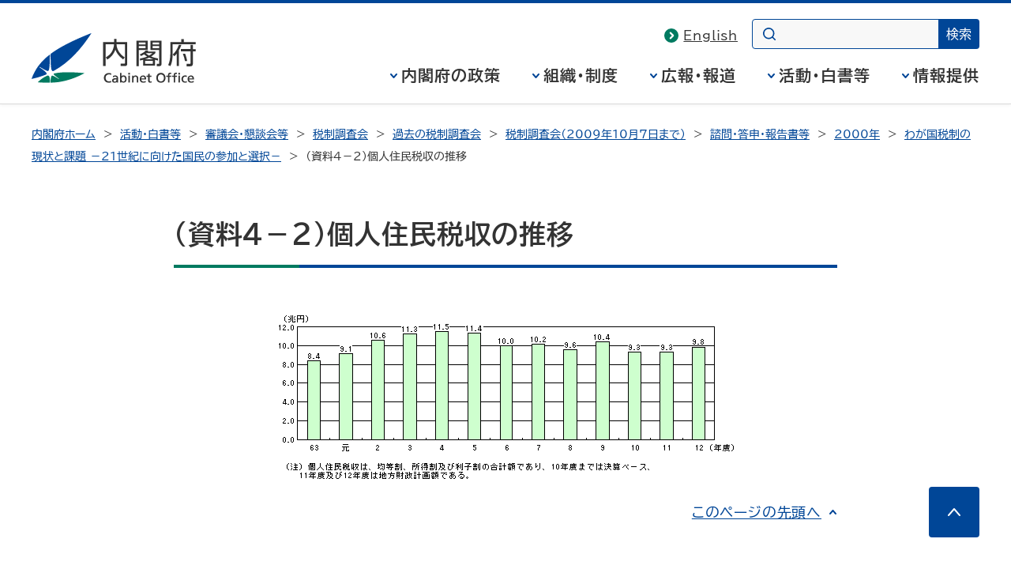

--- FILE ---
content_type: text/html
request_url: https://www.cao.go.jp/zei-cho/history/1996-2009/etc/2000/p076b.html
body_size: 2079
content:
<!DOCTYPE html>
<html lang="ja">
<head>
<meta charset="UTF-8">
<meta name="Description" content="内閣府の税制調査会ページ。過去の会議資料等を掲載。">
<meta name="Keywords" content="内閣府,ないかくふ,naikakufu,cao,cabinet office,政府">

<meta name="theme-color" content="#004697">
<meta property="og:site_name" content="内閣府ホームページ">
<meta property="og:title" content="">
<meta property="og:image" content="https://www.cao.go.jp/common4/img/ogp_image001.jpg">
<meta property="og:description" content="">
<meta property="og:type" content="article">
<meta property="og:url" content="">
<title>（資料4－2）個人住民税収の推移 : 税制調査会（2009年10月7日まで） - 内閣府</title>
<meta name="viewport" content="width=device-width,initial-scale=1.0">
<meta name="format-detection" content="telephone=no">
<link rel="stylesheet" href="https://www.cao.go.jp/common4/css/import.css">
<link rel="stylesheet" href="https://www.cao.go.jp/common4/css/print.css" media="print">
<script src="https://www.cao.go.jp/common4/js/jquery.min.js"></script>
<script src="https://www.cao.go.jp/common4/js/function.js"></script>
</head>
<body>
<div id="container" class="standard">
<div id="containerInner">
<div id="containerInner2">

<header id="headerArea" role="banner">
<!-- ================================== headerArea Start ================================== -->
  <div id="headerBlock">
    <div id="headerBlockInner">
      <div id="headerBox">
        <div id="spCiBlock">
          <a href="https://www.cao.go.jp/">
            <img src="https://www.cao.go.jp/common4/img/logo_pc.svg" alt="内閣府 Cabinet Office, Government of Japan" role="img" class="pcDisp">
            <img src="https://www.cao.go.jp/common4/img/logo_sp.svg" alt="内閣府" role="img" class="spDisp">
          </a>
        </div>
      </div>
    <!-- headerBlockInner End --></div>
  <!-- headerBlock End --></div>

  <nav id="topicPathBlock" role="navigation" aria-label="現在位置"><!-- topicPathBlock Start-->
    <ul>
      <li><a href="https://www.cao.go.jp/index.html">内閣府ホーム</a></li>
      <li><a href="https://www.cao.go.jp/action/action.html">活動・白書等</a></li>
      <li><a href="https://www.cao.go.jp/council.html">審議会・懇談会等</a></li>
      <li><a href="../../../../index.html">税制調査会</a></li>
      <li><a href="../../../index.html">過去の税制調査会</a></li>
      <li><a href="../../index.html">税制調査会（2009年10月7日まで）</a></li>
      <li><a href="../index.html">諮問・答申・報告書等</a></li>
      <li><a href="index.html">2000年</a></li>
      <li><a href="zeicho.html">わが国税制の現状と課題 －21世紀に向けた国民の参加と選択－</a></li>
      <li><span aria-current="page">（資料4－2）個人住民税収の推移</span></li>
    </ul>
  <!-- topicPathBlock End --></nav>
<!-- ================================== headerArea End ================================== -->
</header>
<div id="contentsArea" class="contents">
<!-- ================================== contentsArea Start ================================== -->
<main id="contents" role="main">
<h1 id="h01">（資料4－2）個人住民税収の推移</h1>

<div id="mainContentsBlock"><!-- mainContentsBlock Start -->
<div id="mainContents"><!-- mainContentsBlock Start -->
<!-- ================================== コンテンツ ここから ================================== -->


<div class="txtCenter"><img src="img/p076b.gif" alt="（資料4－2）個人住民税収の推移"></div>



<!-- ================================== コンテンツ ここまで ================================== -->

<div class="pageTop"><a href="#container">このページの先頭へ</a></div>
</div>
</div>
</main>

</div>
<footer id="footerArea" role="contentinfo">
<!-- ================================== footerArea Start ================================== -->
<div id="footerNavBlock"><!-- footerNavBlock Start -->
<ul id="list_footerNav" class="bullet02">
<li><span><a href="https://www.cao.go.jp/notice/webaccessibility.html">ウェブアクセシビリティ</a></span></li>
<li><span><a href="https://www.cao.go.jp/sitemap.html">サイトマップ</a></span></li>
</ul>
<!-- footerNavBlock End --></div>
<div id="copyrightBlock"><!-- copyrightBlock Start -->
<div>
<address><img src="https://www.cao.go.jp/common4/img/logo_footer.svg" alt="内閣府 Cabinet Office, Government of Japan"><span>〒100-8914　東京都千代田区永田町1-6-1<br>電話番号　03-5253-2111（大代表）</span></address>
<p>内閣府法人番号 2000012010019</p>
<p id="txt_copyright" lang="en">&copy; Cabinet Office, Government of Japan</p>
</div>
</div>
</footer>
</div>
</div>
</div>
</body>
</html>


--- FILE ---
content_type: text/css
request_url: https://www.cao.go.jp/common4/css/index.css
body_size: 7695
content:
@charset "UTF-8";
/*
======== context ======================================

Last Updated:YYMMDD
Summary: トップページ固有レイアウト設定

- 
- 
=======================================================
*/

.index #contentsArea *,
.index #contentsArea *::before,
.index #contentsArea *::after {
  box-sizing: border-box;
}

.index #headerArea {
  margin-bottom: 0;
}
.index #ciBlock h1 {
  margin: 0;
  padding: 0;
  background: none;
  border: none;
  line-height: 1;
}
.index #ciBlock h1:after,
.index #ciBlock h1:before {
  content: none;
}
.index #contentsArea {
  width: 100%;
  padding: 0;
  overflow: hidden;
}
.index .en #contentsArea {
  padding-bottom: 56px;
}

.index #contents {
  width: 1200px;
  margin: 0 auto;
}

.index #contentsArea .topMainVisual {
  padding: 64px 0 48px;
  position: relative;
  z-index: 0;
}
.index .en #contentsArea .topMainVisual {
  padding: 80px 0;
}
.index #contentsArea .topMainVisual::before {
  content: "";
  position: absolute;
  top: 0;
  left: calc((100vw - 1200px) / -2);
  width: 100vw;
  height: 100%;
  background-size: cover;
  background-repeat: no-repeat;
  background-position: 50% 61%;
  background-image: url(/common4/img/top_mainvisual.jpg);
  z-index: -1;
}
.index #contentsArea .topMainVisual .topTopicPickup {
  display: flex;
  justify-content: space-between;
}
.index .en #contentsArea .topMainVisual .topTopicPickup {
  flex-direction: column;
}
.index #contentsArea .topMainVisual .topTopicPickup > div {
  width: calc(50% - 20px);
  padding: 32px;
  background: rgba(255, 255, 255, .9);
  border: 1px solid #D9D9D9;
  border-top-width: 8px;
  border-radius: 8px;
}
.index .en #contentsArea .topMainVisual .topTopicPickup > div {
  width: 100%;
}
.index #contentsArea .topMainVisual .topTopicPickup > div h2 {
  font-size: 2.4rem;
  line-height: 1;
  margin: 0 0 24px;
  padding: 0;
  border: none;
}
.index #contentsArea .topMainVisual .topTopicPickup > div h2::before {
  content: none;
}
.index #contentsArea .topMainVisual .topTopicPickup .topTopic {
  display: flex;
  flex-direction: column;
  border-top-color: #004697;
}
.index .en #contentsArea .topMainVisual .topTopicPickup .topTopic {
  margin: 0 0 48px;
}
.index #contentsArea .topMainVisual .topTopicPickup .topTopic h2 {
  color: #004697;
}
.index #contentsArea .topMainVisual .topTopicPickup .topTopic .topTopicInner {
  padding: 32px 24px 0;
  background: #fff;
  border: 1px solid #D9D9D9;
  border-radius: 4px;
  flex-grow: 1;
}
.index #contentsArea .topMainVisual .topTopicPickup .topTopic .topTopicInner ul {
  margin: 0;
}
.index #contentsArea .topMainVisual .topTopicPickup .topTopic .topTopicInner ul li {
  font-size: 1.8rem;
  line-height: 1.3333;
  margin-bottom: 24px;
  padding: 0 0 0 25px;
  background-position-y: 3px;
}
.index #contentsArea .topMainVisual .topTopicPickup .topPickup {
  border-top-color: #007a60;
}
.index .en #contentsArea .topMainVisual .topTopicPickup .topTopic + .topPickup {
  margin-bottom: -32px;
}
.index #contentsArea .topMainVisual .topTopicPickup .topPickup h2 {
  color: #007a60;
}
.index #contentsArea .topMainVisual .topTopicPickup .topPickup .topPickupInner ul {
  display: flex;
  flex-wrap: wrap;
  justify-content: space-between;
  margin: 0;
  list-style: none;
}
.index #contentsArea .topMainVisual .topTopicPickup .topPickup .topPickupInner ul li {
  line-height: 1.3333;
  text-align: center;
  width: calc(50% - 8px);
  min-height: 152px;
  margin: 0 0 16px 0;
  position: relative;
}
.index .en #contentsArea .topMainVisual .topTopicPickup .topPickup .topPickupInner ul li {
  margin: 0;
  width: calc(25% - 12px);
  min-height: 140px;
}
.index #contentsArea .topMainVisual .topTopicPickup .topPickup .topPickupInner ul li:nth-of-type(n+3) {
  margin-bottom: 0;
}
.index #contentsArea .topMainVisual .topTopicPickup .topPickup .topPickupInner ul li a {
  display: block;
  height: 100%;
  padding: 101px 0 8px;
  background: #fff;
  border: 1px solid #9D9D9D;
  border-radius: 4px;
  box-shadow: 0 0 6px rgba(0, 0, 0, .06);
  color: #333;
  font-size: 1.8rem;
  font-weight: bold;
  text-decoration: none;
}
.index #contentsArea .topMainVisual .topTopicPickup .topPickup .topPickupInner ul li a:hover,
.index #contentsArea .topMainVisual .topTopicPickup .topPickup .topPickupInner ul li a:focus {
  background: #007a60;
  border-color: #007a60;
  box-shadow: none;
  color: #fff;
}
.index #contentsArea .topMainVisual .topTopicPickup .topPickup .topPickupInner ul li a img {
  position: absolute;
  top: 16px;
  left: 50%;
  transform: translateX(-50%);
  width: 78px;
  height: 78px;
}
.index #contentsArea .topMainVisual .topTopicPickup .topPickup .topPickupInner ul li a br {
  display: none;
}
.index #contentsArea .topMainVisual .topTopicPickup .topPickup .topPickupInner ul li a span {
  font-size: 1.4rem;
  display: block;
}

.topMainVisual .urgentBlock,
.topMainVisual .noticeBlock {
  margin: -16px 0 48px;
}
.en .topMainVisual .urgentBlock,
.en .topMainVisual .noticeBlock {
  margin-top: -32px;
}

.topMainVisual + .urgentBlock,
.topMainVisual + .noticeBlock {
  margin-top: 56px;
}


.index #contentsArea .topMinister {
  margin-bottom: 64px;
  padding: 64px 0 52px;
  position: relative;
  z-index: 0;
}
.index #contentsArea .topMinister::before {
  content: "";
  position: absolute;
  top: 0;
  left: calc((100vw - 1200px) / -2);
  width: 100vw;
  height: 100%;
  background: #F8F8F5;
  z-index: -1;
}
.index #contentsArea .topMinister > div {
  display: flex;
  justify-content: space-between;
  align-items: flex-end;
  margin: 0 0 30px;
}
.index #contentsArea .topMinister > div h2 {
  font-size: 3.2rem;
  line-height: 1;
  margin: 0;
  padding: 0;
  border: none;
}
.index #contentsArea .topMinister > div h2::after {
  content: none;
}
.index #contentsArea .topMinister ul {
  display: flex;
  flex-wrap: wrap;
  width: calc(100% + 14px);
  margin: 0;
  list-style: none;
}
.index #contentsArea .topMinister ul li {
  width: calc(25% - 14px);
  min-height: 346px;
  margin: 0 14px 12px 0;
}
.index #contentsArea .topMinister ul li a {
  display: block;
  height: 100%;
  padding: 20px 20px 40px;
  background: #fff;
  border: 1px solid #9D9D9D;
  border-radius: 10px;
  box-shadow: 0 0 6px rgba(0, 0, 0, .06);
  color: #333;
  text-decoration: none;
}
.index #contentsArea .topMinister ul li a:hover,
.index #contentsArea .topMinister ul li a:focus {
  background: #004697;
  border-color: #004697;
  box-shadow: none;
  color: #fff;
}
.index #contentsArea .topMinister ul li a img:not(.ico) {
  display: block;
  width: 100%;
  border-radius: 4px;
  margin-bottom: 24px;
}
.index #contentsArea .topMinister ul li a span {
  display: block;
  font-size: 1.4rem;
  line-height: 1;
  margin-bottom: 8px;
}
.index #contentsArea .topMinister ul li a p {
  font-size: 1.8rem;
  font-weight: bold;
  line-height: 1.4444;
  letter-spacing: .05em;
  margin: 0;
}

a.bulletLinkG {
  margin-left: 26px;
  color: #333;
  font-size: 1.8rem;
  position: relative;
}
.bulletLinkG::before {
  content: "";
  position: absolute;
  top: 50%;
  left: -26px;
  transform: translateY(-50%);
  width: 18px;
  height: 18px;
  background-size: contain;
  background-image: url("data:image/svg+xml;charset=utf8,%3Csvg%20xmlns%3D%22http%3A%2F%2Fwww.w3.org%2F2000%2Fsvg%22%20width%3D%2218%22%20height%3D%2218%22%20viewBox%3D%220%200%2018%2018%22%3E%3Cpath%20d%3D%22M18%2C9a9%2C9%2C0%2C1%2C0-9%2C9A9%2C9%2C0%2C0%2C0%2C18%2C9ZM7.051%2C13.194a1.073%2C1.073%2C0%2C0%2C1%2C0-1.518l2.7-2.67-2.7-2.67a1.073%2C1.073%2C0%2C0%2C1%2C0-1.518%2C1.094%2C1.094%2C0%2C0%2C1%2C1.534%2C0l3.463%2C3.43a1.072%2C1.072%2C0%2C0%2C1%2C0%2C1.518L8.585%2C13.194A1.092%2C1.092%2C0%2C0%2C1%2C7.051%2C13.194Z%22%20fill%3D%22%23007a60%22%2F%3E%3C%2Fsvg%3E");
  pointer-events: none;
}

.index #contentsArea .topSpcontentsWrap {
  margin: 96px 0 128px;
}
.index #contentsArea .topSpcontentsWrap > div {
  display: flex;
  justify-content: space-between;
  align-items: flex-end;
  margin: 0 0 30px;
}
.index #contentsArea .topSpcontentsWrap > div h2 {
  font-size: 3.2rem;
  line-height: 1;
  margin: 0;
  padding: 0;
  border: none;
}
.index #contentsArea .topSpcontentsWrap > div h2::after {
  content: none;
}

.index #contentsArea .topSpcontents {
  display: flex;
  flex-direction: row-reverse;
  justify-content: flex-end;
  margin: 0 0 32px;
  padding: 48px;
  border: 1px solid #9D9D9D;
  border-radius: 8px;
  box-shadow: 0 0 6px rgba(0, 0, 0, .06);
  color: #333;
  text-decoration: none;
}
.index #contentsArea .topSpcontents:hover,
.index #contentsArea .topSpcontents:focus {
  background: #004697;
  border-color: #004697;
  box-shadow: none;
  color: #fff;
}
.index #contentsArea .topSpcontents .topSpcontentsTxt h3 {
  border: none;
  margin: 8px 0 16px;
  padding: 0;
  font-size: 2.2rem;
  line-height: 1.4545;
}
.index #contentsArea .topSpcontents .topSpcontentsTxt p {
  margin-bottom: 0;
  line-height: 1.6666;
}
.index #contentsArea .topSpcontents .topSpcontentsImg {
  flex-shrink: 0;
  width: 49.5%;
  margin-right: 48px;
}
.index #contentsArea .topSpcontents .topSpcontentsImg img {
  width: 100%;
  border-radius: 4px;
  vertical-align: bottom;
}

.index #contentsArea .topNews {
  margin: 0 0 64px;
  padding: 48px;
  border: 1px solid #D9D9D9;
  border-radius: 8px;
}
.index .en #contentsArea .topNews {
  margin-top: 64px;
}
.index #contentsArea .topNews .topNewsH {
  display: flex;
  justify-content: space-between;
  align-items: flex-end;
  margin-bottom: 32px;
}
.index #contentsArea .topNews .topNewsH h2 {
  font-size: 3.2rem;
  line-height: 1;
  margin: 0;
  padding: 0;
  border: none;
}
.index #contentsArea .topNews .topNewsH h2::after {
  content: none;
}
.index #contentsArea .topNews .topNewsH ul {
  display: flex;
  list-style: none;
  margin: 0;
}
.index #contentsArea .topNews .topNewsH ul li {
  margin-left: 32px;
  font-size: 1.8rem;
}
.index #contentsArea .topNews .topNewsH ul li a {
  color: #333;
}
.index #contentsArea .topNews .topNewsH ul li .rss {
  position: relative;
}
.index #contentsArea .topNews .topNewsH ul li .rss::before {
  content: "";
  position: absolute;
  top: 50%;
  left: -26px;
  width: 18px;
  height: 18px;
  transform: translateY(-50%);
  background: url("data:image/svg+xml;charset=utf8,%3Csvg%20xmlns%3D%22http%3A%2F%2Fwww.w3.org%2F2000%2Fsvg%22%20width%3D%2218%22%20height%3D%2218%22%20viewBox%3D%220%200%2018%2018%22%3E%3Cg%20transform%3D%22translate(-3.866%20-29.946)%22%3E%3Cpath%20d%3D%22M7.037%2C23.418a1.338%2C1.338%2C0%2C1%2C0%2C0%2C2.677%2C6.487%2C6.487%2C0%2C0%2C1%2C6.47%2C6.489%2C1.339%2C1.339%2C0%2C1%2C0%2C2.677%2C0A9.167%2C9.167%2C0%2C0%2C0%2C7.037%2C23.418Z%22%20transform%3D%22translate(-1.157%2013.37)%22%20fill%3D%22%23007a60%22%2F%3E%3Cpath%20d%3D%22M7.065%2C4.8a1.339%2C1.339%2C0%2C1%2C0%2C0%2C2.677%2C13.337%2C13.337%2C0%2C0%2C1%2C13.3%2C13.341%2C1.339%2C1.339%2C0%2C0%2C0%2C2.678%2C0A16.018%2C16.018%2C0%2C0%2C0%2C7.065%2C4.8Z%22%20transform%3D%22translate(-1.175%2025.141)%22%20fill%3D%22%23007a60%22%2F%3E%3Cellipse%20cx%3D%222.347%22%20cy%3D%222.347%22%20rx%3D%222.347%22%20ry%3D%222.347%22%20transform%3D%22translate(3.866%2043.252)%22%20fill%3D%22%23007a60%22%2F%3E%3C%2Fg%3E%3C%2Fsvg%3E");
  pointer-events: none;
}

.index #contentsArea .topNews .selectLabel {
  padding: 20px 20px 20px;
  background: #F8F8F5;
  border: 1px solid #D9D9D9;
  border-radius: 8px 8px 0 0;
}
.index #contentsArea .topNews .selectLabel h3 {
  margin: 0 0 16px;
  padding: 0;
  border: none;
  font-size: 2rem;
  font-weight: bold;
  line-height: 1;
}
.index #contentsArea .topNews .selectLabel #newsTab {
  display: flex;
  justify-content: space-between;
  list-style: none;
  margin: 0;
}
.index #contentsArea .topNews .selectLabel button {
  display: block;
  width: calc(10% - (36px / 10));
  padding: 0;
  border-width: 2px;
  border-style: solid;
  border-radius: 4px;
  font-size: 1.8rem;
  letter-spacing: .05em;
  line-height: 40px;
  text-align: center;
  transition: .2s;
  appearance: none;
  position: relative;
}
.index #contentsArea .topNews .selectLabel button:focus {
  outline: none;
}
.index #contentsArea .topNews .selectLabel button:focus-visible {
  outline: 4px solid #FF6110;
  outline-offset: 4px;
}

.selectLabel button::after {
  content: "";
  position: absolute;
  right: 2px;
  bottom: 2px;
  border-top: 6px solid transparent;
  border-right: 6px solid transparent;
}
.selectLabel [aria-controls="panel-00"]::after {
  content: "";
  position: absolute;
  top: 50%;
  left: 19px;
  transform: translateY(-50%);
  width: 16px;
  height: 12px;
  border: none;
  background-color: #767676;
  background: url("data:image/svg+xml;charset=utf8,%3Csvg%20xmlns%3D%22http%3A%2F%2Fwww.w3.org%2F2000%2Fsvg%22%20width%3D%2216.5%22%20height%3D%2212%22%20viewBox%3D%220%200%2016.5%2012%22%3E%3Cpath%20d%3D%22M10.25%2C8.75a.75.75%2C0%2C0%2C0%2C0%2C1.5h10.5a.75.75%2C0%2C1%2C0%2C0-1.5ZM6.5%2C8A1.5%2C1.5%2C0%2C1%2C0%2C8%2C9.5%2C1.5%2C1.5%2C0%2C0%2C0%2C6.5%2C8Zm3.75%2C5.25a.75.75%2C0%2C1%2C0%2C0%2C1.5h10.5a.75.75%2C0%2C0%2C0%2C0-1.5ZM6.5%2C12.5A1.5%2C1.5%2C0%2C1%2C0%2C8%2C14%2C1.5%2C1.5%2C0%2C0%2C0%2C6.5%2C12.5Zm3.75%2C5.25a.75.75%2C0%2C0%2C0%2C0%2C1.5h10.5a.75.75%2C0%2C0%2C0%2C0-1.5ZM6.5%2C17A1.5%2C1.5%2C0%2C1%2C0%2C8%2C18.5%2C1.5%2C1.5%2C0%2C0%2C0%2C6.5%2C17Z%22%20transform%3D%22translate(-5%20-8)%22%20fill%3D%22%23777%22%2F%3E%3C%2Fsvg%3E");
}
.selectLabel [aria-controls="panel-00"] {
  background-color: #F8F8F8;
  border-color: #767676;
  color: #333;
}
.selectLabel [aria-controls="panel-00"] span {
  padding-left: 24px;
}
.selectLabel [aria-controls="panel-01"] {
  background-color: #F9F3F8;
  border-color: #8D1A6E;
  color: #8D1A6E;
}
.selectLabel [aria-controls="panel-01"]::after {
  border-right-color: #8D1A6E;
}
.selectLabel [aria-controls="panel-02"] {
  background-color: #FDF3F1;
  border-color: #D02800;
  color: #D02800;
}
.selectLabel [aria-controls="panel-02"]::after {
  border-right-color: #D02800;
}
.selectLabel [aria-controls="panel-03"] {
  background-color: #F2F8F7;
  border-color: #00765D;
  color: #00765D;
}
.selectLabel [aria-controls="panel-03"]::after {
  border-right-color: #00765D;
}
.selectLabel [aria-controls="panel-04"] {
  background-color: #F2F5FA;
  border-color: #004697;
  color: #004697;
}
.selectLabel [aria-controls="panel-04"]::after {
  border-right-color: #004697;
}
.selectLabel [aria-controls="panel-05"] {
  background-color: #FEFCF1;
  border-color: #FFD800;
  color: #333 !important;
}
.selectLabel [aria-controls="panel-05"]::after {
  border-right-color: #FFD800;
}
.selectLabel [aria-controls="panel-06"] {
  background-color: #F8F8F4;
  border-color: #73762E;
  color: #73762E;
}
.selectLabel [aria-controls="panel-06"]::after {
  border-right-color: #73762E;
}
.selectLabel [aria-controls="panel-07"] {
  background-color: #F2F8F9;
  border-color: #006F89;
  color: #006F89;
}
.selectLabel [aria-controls="panel-07"]::after {
  border-right-color: #006F89;
}
.selectLabel [aria-controls="panel-08"] {
  background-color: #F5F8F2;
  border-color: #387900;
  color: #387900;
}
.selectLabel [aria-controls="panel-08"]::after {
  border-right-color: #387900;
}
.selectLabel [aria-controls="panel-09"] {
  background-color: #F7F6F2;
  border-color: #645101;
  color: #645101;
}
.selectLabel [aria-controls="panel-09"]::after {
  border-right-color: #645101;
}
.selectLabel button[aria-selected="true"] {
  color: #fff;
}
.selectLabel button::before {
  content: "";
  position: absolute;
  bottom: -10px;
  left: 50%;
  transform: translateX(-50%);
  width: 100%;
  height: 0;
  transition: .2s;
}
.selectLabel button:hover::before,
.selectLabel button[aria-selected="true"]::before {
  height: 4px;
}
.selectLabel button[aria-selected="true"][aria-controls="panel-00"],
.selectLabel [aria-controls="panel-00"]::before {
  background-color: #767676;
}
.selectLabel button[aria-selected="true"][aria-controls="panel-01"],
.selectLabel [aria-controls="panel-01"]::before {
  background-color: #8D1A6E;
}
.selectLabel button[aria-selected="true"][aria-controls="panel-02"],
.selectLabel [aria-controls="panel-02"]::before {
  background-color: #D02800;
}
.selectLabel button[aria-selected="true"][aria-controls="panel-03"],
.selectLabel [aria-controls="panel-03"]::before {
  background-color: #00765D;
}
.selectLabel button[aria-selected="true"][aria-controls="panel-04"],
.selectLabel [aria-controls="panel-04"]::before {
  background-color: #004697;
}
.selectLabel button[aria-selected="true"][aria-controls="panel-05"],
.selectLabel [aria-controls="panel-05"]::before {
  background-color: #FFD800;
}
.selectLabel button[aria-selected="true"][aria-controls="panel-06"],
.selectLabel [aria-controls="panel-06"]::before {
  background-color: #73762E;
}
.selectLabel button[aria-selected="true"][aria-controls="panel-07"],
.selectLabel [aria-controls="panel-07"]::before {
  background-color: #006F89;
}
.selectLabel button[aria-selected="true"][aria-controls="panel-08"],
.selectLabel [aria-controls="panel-08"]::before {
  background-color: #387900;
}
.selectLabel button[aria-selected="true"][aria-controls="panel-09"],
.selectLabel [aria-controls="panel-09"]::before {
  background-color: #645101;
}
.selectLabel button[aria-selected="true"][aria-controls="panel-00"]::after {
  background: url("data:image/svg+xml;charset=utf8,%3Csvg%20xmlns%3D%22http%3A%2F%2Fwww.w3.org%2F2000%2Fsvg%22%20width%3D%2216.5%22%20height%3D%2212%22%20viewBox%3D%220%200%2016.5%2012%22%3E%3Cpath%20d%3D%22M10.25%2C8.75a.75.75%2C0%2C0%2C0%2C0%2C1.5h10.5a.75.75%2C0%2C1%2C0%2C0-1.5ZM6.5%2C8A1.5%2C1.5%2C0%2C1%2C0%2C8%2C9.5%2C1.5%2C1.5%2C0%2C0%2C0%2C6.5%2C8Zm3.75%2C5.25a.75.75%2C0%2C1%2C0%2C0%2C1.5h10.5a.75.75%2C0%2C0%2C0%2C0-1.5ZM6.5%2C12.5A1.5%2C1.5%2C0%2C1%2C0%2C8%2C14%2C1.5%2C1.5%2C0%2C0%2C0%2C6.5%2C12.5Zm3.75%2C5.25a.75.75%2C0%2C0%2C0%2C0%2C1.5h10.5a.75.75%2C0%2C0%2C0%2C0-1.5ZM6.5%2C17A1.5%2C1.5%2C0%2C1%2C0%2C8%2C18.5%2C1.5%2C1.5%2C0%2C0%2C0%2C6.5%2C17Z%22%20transform%3D%22translate(-5%20-8)%22%20fill%3D%22%23fff%22%2F%3E%3C%2Fsvg%3E");
}

.index #contentsArea .topNews .topNewslist {
  margin: 0;
  list-style: none;
  border: 1px solid #D9D9D9;
  border-top: none;
  border-radius: 0 0 8px 8px;
}
.index .en #contentsArea .topNews .topNewslist {
  border-top: 1px solid #D9D9D9;
  border-radius: 8px;
}
.index #contentsArea .topNews #newsPanel > div.isHidden {
  display: none;
}
.index #contentsArea .topNews #newsPanel > div:focus-visible {
  outline: 4px solid #FF6110;
  outline-offset: 4px;
}
.index #contentsArea .topNews .topNewslist li {
  display: flex;
  flex-wrap: wrap;
  justify-content: flex-end;
  margin: 0;
  padding: 24px 20px 20px;
  border-bottom: 1px solid #D9D9D9;
}
.index .en #contentsArea .topNews .topNewslist li {
  justify-content: flex-start;
  padding: 20px;
}
.index #contentsArea .topNews .topNewslist li:last-of-type {
  border: none;
}
.index #contentsArea .topNews .topNewslist li .newsLabel {
  width: 74px;
  margin-right: auto;
  padding: 7px 0;
  border-radius: 4px;
  font-size: 1.4rem;
  letter-spacing: 0;
  line-height: 1;
}
.index #contentsArea .topNews .topNewslist li .newsDate {
  width: 174px;
  font-size: 1.6rem;
}
.index #contentsArea .topNews .topNewslist li > div {
  width: calc(100% - 74px - 16px - 174px);
  margin-bottom: 20px;
}
.index .en #contentsArea .topNews .topNewslist li > div {
  margin: 0;
}
.index #contentsArea .topNews .topNewslist li > div a {
  font-size: 1.8rem;
  line-height: 1.5555;
}
.index #contentsArea .topNews .topNewslist li .newsCate {
  width: 100%;
  font-size: 1.6rem;
  text-align: right;
}
.index #contentsArea .topNews .topNewslist li .newsAnnotation {
  margin: 0 auto;
  font-size: 1.6rem;
}

.index #contentsArea .topLink {
  margin-bottom: 64px;
  padding: 40px 48px 48px;
  background: #F8F8F5;
  border-radius: 8px;
}
.index #contentsArea .topLink h2 {
  font-size: 3.2rem;
  line-height: 1;
  border: none;
  margin: 0 0 32px;
  padding: 0;
}
.index #contentsArea .topLink h2::after {
  content: none;
}
.index #contentsArea .topLink ul {
  display: flex;
  flex-wrap: wrap;
  margin: 0;
  width: calc(100% + 24px);
  list-style: none;
}
.index #contentsArea .topLink ul li {
  width: calc(33.3333% - 24px);
  margin: 0 24px 24px 0;
}
.index #contentsArea .topLink ul li:nth-of-type(n+4) {
  margin-bottom: 0;
}
.index #contentsArea .topLink ul li a {
  display: flex;
  align-items: center;
  padding-right: 16px;
  background: #fff;
  border: 1px solid #9D9D9D;
  border-radius: 8px;
  box-shadow: 0 0 6px rgba(0, 0, 0, .06);
  color: #333;
  font-size: 1.8rem;
  font-weight: bold;
  text-decoration: none;
  line-height: 1.4444;
}
.index .en #contentsArea .topLink ul li a {
  line-height: 1.1111;
}
.index #contentsArea .topLink ul li a:hover,
.index #contentsArea .topLink ul li a:focus {
  background: #004697;
  border-color: #004697;
  box-shadow: none;
  color: #fff;
}
.index #contentsArea .topLink ul li a img {
  width: 120px;
  margin-right: 24px;
  border-radius: 6.5px 0 0 6.5px;
  background: #fff;
}
.index #contentsArea .topLink ul li a .ico {
  background: none;
  width: 16px;
  height: 16px;
  margin: 0 0 0 6px;
  border-radius: 0;
}

.index #contentsArea .topSns {
  margin-top: 120px;
  padding: 40px 0;
  border-top: 4px solid #004697;
  text-align: center;
}
.index #contentsArea .topSns h2 {
  margin: 0 0 32px;
  padding: 0;
  border: none;
  font-size: 3.2rem;
  line-height: 1;
}
.index #contentsArea .topSns h2::before {
  content: none;
}
.index #contentsArea .topSns ul {
  display: flex;
  justify-content: center;
  flex-wrap: wrap;
  margin: 0 0 8px;
  list-style: none;
}
.index #contentsArea .topSns ul li {
  margin: 0 24px 24px;
}
.index #contentsArea .topSns ul li a {
  display: flex;
  align-items: center;
  color: #333;
  font-size: 1.8rem;
  letter-spacing: 0;
  position: relative;
}
.index #contentsArea .topSns ul li a img {
  width: 48px;
  height: 48px;
}
.index #contentsArea .topSns ul li a span {
  margin: 0 0 0 16px;
}
.index #contentsArea .topSns > a {
  display: inline-block;
  font-size: 1.8rem;
}


/************************************************************************************
smaller than 1247 PC
*************************************************************************************/
@media screen and (max-width: 1247px) {

  .index #contentsArea {
    margin: 0px;
  }
  .index #contents {
    width: 100%;
    padding: 0 24px;
  }
  .index #contentsArea .topMainVisual {
    padding: 48px 0 32px;
  }
  .index #contentsArea .topMainVisual::before {
    top: 0;
    left: -24px;
  }

  .topMainVisual .urgentBlock,
  .topMainVisual .noticeBlock {
    margin-bottom: 32px;
  }
  .topMainVisual + .urgentBlock,
  .topMainVisual + .noticeBlock {
    margin-top: 48px;
  }

  .index #contentsArea .topMainVisual .topTopicPickup > div {
    width: calc(50% - 10px);
  }

  .index #contentsArea .topMinister {
    margin-bottom: 48px;
    padding: 48px 0;
  }
  .index #contentsArea .topMinister::before {
    left: -24px;
  }
  .index #contentsArea .topMinister ul li {
    width: calc(25% - 10px);
    margin: 0 10px 8px 0;
  }
  .index #contentsArea .topMinister ul li a {
    padding: 1.4vw 1.4vw 32px;
  }

  .index #contentsArea .topSpcontents {
    padding: 32px;
  }
  .index #contentsArea .topSpcontents .topSpcontentsImg {
    margin-right: 3%;
  }

  .index #contentsArea .topNews {
    margin-bottom: 48px;
    padding: 32px;
  }
  .index #contentsArea .topNews .selectLabel {
    padding-bottom: 8px;
  }
  .index #contentsArea .topNews .selectLabel #newsTab {
    flex-wrap: wrap;
  }
  .index #contentsArea .topNews .selectLabel button {
    width: calc(20% - (16px / 5));
    margin-bottom: 12px;
  }
  .selectLabel button::before {
    bottom: -8px;
  }

  .index #contentsArea .topLink {
    margin-bottom: 48px;
    padding: 32px;
  }
  .index #contentsArea .topLink ul {
    width: calc(100% + 16px);
  }
  .index #contentsArea .topLink ul li {
    width: calc(33.3333% - 16px);
    margin: 0 16px 16px 0;
  }
  .index #contentsArea .topLink ul li a {
    font-size: 1.6rem;
  }
  .index #contentsArea .topLink ul li a img {
    width: 9.6vw;
  }
}


/************************************************************************************
smaller than 960 TB
*************************************************************************************/
@media screen and (max-width: 960px) {

  .index #contentsArea .topMainVisual .topTopicPickup {
    flex-direction: column;
  }
  .index #contentsArea .topMainVisual .topTopicPickup > div {
    width: 100%;
  }
  .index #contentsArea .topMainVisual .topTopicPickup .topTopic {
    margin-bottom: 32px;
  }

  .index #contentsArea .topMinister ul {
    width: calc(100% + 10px);
  }
  .index #contentsArea .topMinister ul li {
    width: calc(33.3333% - 10px);
  }

  .index #contentsArea .topSpcontents {
    flex-direction: column-reverse;
    padding: 48px;
  }
  .index #contentsArea .topSpcontents .topSpcontentsImg {
    width: 100%;
    margin: 0 0 24px;
  }

  .index #contentsArea .topNews .topNewslist li {
    justify-content: flex-start;
  }
  .index #contentsArea .topNews .topNewslist li .newsLabel {
    margin: 0 24px 16px 0;
  }
  .index #contentsArea .topNews .topNewslist li > div {
    width: 100%;
  }

  .index #contentsArea .topLink ul li {
    width: calc(50% - 16px);
  }
  .index #contentsArea .topLink ul li a img {
    width: 11vw;
  }
}


/************************************************************************************
smaller than 640 SP
*************************************************************************************/
@media screen and (max-width: 640px) {

  .index #contents {
    width: 100%;
    padding: 0 8px;
  }
  .index #contentsArea .topMainVisual,
  .index .en #contentsArea .topMainVisual {
    padding: 24px 0;
  }
  .index #contentsArea .topMainVisual::before {
    top: 0;
    left: -8px;
    background-position-x: 75%;
  }

  .topMainVisual .urgentBlock,
  .topMainVisual .noticeBlock,
  .en .topMainVisual .urgentBlock,
  .en .topMainVisual .noticeBlock {
    margin: 0 0 24px;
  }
  .topMainVisual + .urgentBlock,
  .topMainVisual + .noticeBlock {
    margin-top: 24px;
  }

  .index #contentsArea .topMainVisual .topTopicPickup > div {
    padding: 24px 16px 16px;
  }
  .index #contentsArea .topMainVisual .topTopicPickup .topTopic,
  .index .en #contentsArea .topMainVisual .topTopicPickup .topTopic {
    margin-bottom: 24px;
  }
  .index .en #contentsArea .topMainVisual .topTopicPickup .topTopic + .topPickup {
    margin-bottom: 0;
  }
  .index #contentsArea .topMainVisual .topTopicPickup .topTopic .topTopicInner {
    padding: 16px 12px 0;
  }
  .index #contentsArea .topMainVisual .topTopicPickup .topTopic .topTopicInner ul li{
    margin-bottom: 20px;
    font-size: 1.6rem;
  }
  .index #contentsArea .topMainVisual .topTopicPickup .topPickup .topPickupInner ul li {
    min-height: 148px;
  }
  .index .en #contentsArea .topMainVisual .topTopicPickup .topPickup .topPickupInner ul li {
    width: calc(50% - 8px);
    min-height: 142px;
    margin-bottom: 16px;
  }
  .index .en #contentsArea .topMainVisual .topTopicPickup .topPickup .topPickupInner ul li:nth-of-type(n+3) {
    margin-bottom: 0;
  }
  .index #contentsArea .topMainVisual .topTopicPickup .topPickup .topPickupInner ul li a {
    padding: 90px 0 0;
    font-size: 1.5rem;
    line-height: 1.2;
  }
  .index #contentsArea .topMainVisual .topTopicPickup .topPickup .topPickupInner ul li a img {
    width: 64px;
    height: 64px;
  }
  .index #contentsArea .topMainVisual .topTopicPickup .topPickup .topPickupInner ul li a span {
    font-size: 1.1rem;
    line-height: 1.8;
  }
  .index #contentsArea .topMainVisual .topTopicPickup .topPickup .topPickupInner ul li a br {
    display: block;
  }

  .index #contentsArea .topMinister {
    margin-bottom: 32px;
    padding: 40px 0;
  }
  .index #contentsArea .topMinister::before {
    left: -8px;
  }
  .index #contentsArea .topMinister > div {
    flex-direction: column;
    align-items: flex-start;
    margin: 0 0 24px 16px;
  }
  .index #contentsArea .topMinister > div h2 {
    margin: 0 0 12px;
    font-size: 2.8rem;
  }
  .index #contentsArea .topMinister ul {
    width: calc(100% + 6px);
  }
  .index #contentsArea .topMinister ul li {
    width: calc(50% - 6px);
    min-height: 237px;
    margin: 0 6px 4px 0;
  }
  .index #contentsArea .topMinister ul li a {
    padding: 10px 10px 16px;
  }
  .index #contentsArea .topMinister ul li a img:not(.ico) {
    margin-bottom: 12px;
  }
  .index #contentsArea .topMinister ul li a span {
    font-size: 1.2rem;
  }
  .index #contentsArea .topMinister ul li a p {
    font-size: 1.4rem;
  }


  .index #contentsArea .topSpcontentsWrap {
    margin: 64px 0 80px;
  }
  .index #contentsArea .topSpcontentsWrap > div {
    flex-direction: column;
    align-items: flex-start;
    margin: 0 0 24px 16px;
  }
  .index #contentsArea .topSpcontentsWrap > div h2 {
    margin: 0 0 12px;
    font-size: 2.8rem;
  }

  .index #contentsArea .topSpcontents {
    padding: 16px;
    margin: 0 0 32px;
  }
  .index #contentsArea .topSpcontents .topSpcontentsTxt h3 {
    font-size: 1.8rem;
    margin: 0 0 16px;
  }
  .index #contentsArea .topSpcontents .topSpcontentsTxt p {
    font-size: 1.6rem;
    line-height: 1.5;
  }
  .index #contentsArea .topSpcontents .topSpcontentsImg {
    margin: 0 0 20px;
  }

  .index #contentsArea .topNews,
  .index .en #contentsArea .topNews {
    margin: 0 0 32px;
    padding: 0;
  }
  .index #contentsArea .topNews .topNewsH {
    flex-direction: column;
    align-items: flex-start;
    margin: 24px 16px;
  }
  .index .en #contentsArea .topNews .topNewsH {
    margin-bottom: 0;
  }
  .index #contentsArea .topNews .topNewsH h2 {
    margin-bottom: 16px;
    font-size: 2.8rem;
  }

  .index #contentsArea .topNews .selectLabel {
    padding: 16px 16px 4px;
    margin: 0 0 8px;
    border-left: none;
    border-right: none;
    border-radius: 0;
  }
  .index #contentsArea .topNews .selectLabel #newsTab {
    flex-wrap: wrap;
  }
  .index #contentsArea .topNews .selectLabel button {
    width: calc(33.3333% - (12px / 3));
    margin: 0 0 6px;
    font-size: 1.6rem;
  }
  .index #contentsArea .topNews .selectLabel button:first-of-type {
    width: 100%;
  }
  .selectLabel button::before {
    bottom: -5px;
  }
  .selectLabel button:hover::before,
  .selectLabel button[aria-selected="true"]::before {
    height: 2px;
  }
  .index #contentsArea .topNews .topNewslist,
  .index .en #contentsArea .topNews .topNewslist {
    border: none;
  }
  .index #contentsArea .topNews .topNewslist li {
    padding: 16px;
  }
  .index #contentsArea .topNews .topNewslist li .newsLabel {
    margin: 0 12px 12px 0;
  }
  .index #contentsArea .topNews .topNewslist li > div {
    margin: 0 0 8px;
  }
  .index #contentsArea .topNews .topNewslist li > div a {
    font-size: 1.6rem;
    line-height: 1.625;
  }
  .index #contentsArea .topNews .topNewslist li .newsAnnotation {
    font-size: 1.4rem;
  }

  .index #contentsArea .topLink {
    margin: 0 0 32px;
    padding: 32px 16px 16px;
  }
  .index #contentsArea .topLink h2 {
    margin: 0 0 16px;
    font-size: 2.8rem;
  }
  .index #contentsArea .topLink h2 {
    font-size: 2.4rem;
  }
  .index #contentsArea .topLink ul {
    flex-direction: column;
    width: 100%;
  }
  .index #contentsArea .topLink ul li {
    width: 100%;
    margin: 0 0 16px;
  }
  .index #contentsArea .topLink ul li:nth-of-type(n+4) {
    margin: 0 0 16px;
  }
  .index #contentsArea .topLink ul li a {
    font-size: 1.6rem;
  }
  .index #contentsArea .topLink ul li a img {
    width: 88px;
  }

  .index #contentsArea .topSns {
    padding: 16px 0;
  }
  .index #contentsArea .topSns h2 {
    margin: 0 0 16px;
    font-size: 1.8rem;
  }
  .index #contentsArea .topSns ul li {
    margin: 0 12px 12px;
  }
  .index #contentsArea .topSns ul li a {
    display: block;
    margin: 0;
    font-size: 1.4rem;
  }
  .index #contentsArea .topSns ul li a img {
    display: block;
    width: 44px;
    height: 44px;
  }
  .index #contentsArea .topSns ul li a span {
    display: none;
  }
  .index #contentsArea .topSns > a {
    font-size: 1.6rem;
  }

  a.bulletLinkG {
    font-size: 1.8rem;
  }
}


--- FILE ---
content_type: text/css
request_url: https://www.cao.go.jp/common4/css/consumer.css
body_size: 1526
content:
@charset "UTF-8";

/*
======== context ======================================

Last Updated:YYMMDD
Summary:全ページ共有で利用する各要素デザイン

* contents area内で適用

- hn
- link
- list
- number list
- box
- table
- dl
- text
- form
=======================================================
*/

/*-----------------------------------------------------
dl
-------------------------------------------------------*/

#contentsArea .consumerList{
	margin:.5em 0 1em 0;
}

.consumerList dt{
	float:left;
	padding: 0 0 4px 0;
	font-size:1.2em;
	font-weight:bold;
	margin:0;
}

.consumerList dd{
	padding: 3px 0 8px 11em;
	margin:0;

}


#contentsArea .consumerList02{
	margin:.5em 0 70px 0;
}

.consumerList02 dt{
	clear:both;
	float:left;
	padding: 0 0 4px 0;
	font-size:1.2em;
	font-weight:bold;
	margin:0;
}

.consumerList02 dd{
	padding: 3px 0 8px 10em;
	margin:0;

}

.consumerList02 dd a{
	background:url("data:image/svg+xml;charset=utf8,%3Csvg%20xmlns%3D%22http%3A%2F%2Fwww.w3.org%2F2000%2Fsvg%22%20width%3D%226%22%20height%3D%229%22%20viewBox%3D%220%200%206%209%22%3E%3Cpath%20d%3D%22M14.2%2C18.2a1%2C1%2C0%2C0%2C1-.659-1.753l3.14-2.747-3.14-2.747a1%2C1%2C0%2C1%2C1%2C1.317-1.505l4%2C3.5a1%2C1%2C0%2C0%2C1%2C0%2C1.505l-4%2C3.5A1%2C1%2C0%2C0%2C1%2C14.2%2C18.2Z%22%20transform%3D%22translate(-13.2%20-9.2)%22%20fill%3D%22%23004697%22%2F%3E%3C%2Fsvg%3E") no-repeat left .6em;
	padding : 0 0 0 10px;
	margin: 0 0 0 10px;
	display:block;
}

#contentsArea .memberList{
	margin:.5em 0 1em 0;
}

.memberList dt{
	float:left;
	padding: 0 0 4px 5em;
	margin:0;
	position:relative;
}

.memberList dt .leader{
	position:absolute;
	top:0;
	left:0;
	font-weight:bold;
}

.memberList dd{
	padding: 3px 0 8px 15em;
	margin:0;

}

#contentsArea .documentList{
	margin:.5em 1em 1em 1em;
}

.documentList dt a{
	background:url("data:image/svg+xml;charset=utf8,%3Csvg%20xmlns%3D%22http%3A%2F%2Fwww.w3.org%2F2000%2Fsvg%22%20width%3D%226%22%20height%3D%229%22%20viewBox%3D%220%200%206%209%22%3E%3Cpath%20d%3D%22M14.2%2C18.2a1%2C1%2C0%2C0%2C1-.659-1.753l3.14-2.747-3.14-2.747a1%2C1%2C0%2C1%2C1%2C1.317-1.505l4%2C3.5a1%2C1%2C0%2C0%2C1%2C0%2C1.505l-4%2C3.5A1%2C1%2C0%2C0%2C1%2C14.2%2C18.2Z%22%20transform%3D%22translate(-13.2%20-9.2)%22%20fill%3D%22%23004697%22%2F%3E%3C%2Fsvg%3E") no-repeat left .6em;
	padding : 0 0 0 12px;
	margin:0;
	display:block;
}

.documentList dd{
	margin: 0 0 1em 50px;
}

/*------------------------------------------------------
top bannerList(4col)
------------------------------------------------------*/
#contentsArea ul.consumerInfoList,
#contentsArea ul.consumerInfoList li{
	margin:0;
	padding:0;
}

#contentsArea ul.consumerInfoList{
	margin-top: 20px;
	margin-bottom: 15px;
	text-align: center;
}

#contentsArea ul.consumerInfoList li{
	list-style-type: none;
	display: inline-block;
	*display: inline;
	zoom: 1;
	width: 24%;
	margin-bottom: 10px;
}

/*------------------------------------------------------
bannerList(3col)
------------------------------------------------------*/
#contentsArea ul.consumerBannerList3col,
#contentsArea ul.consumerBannerList3col li{
	margin:0;
	padding:0;
}

#contentsArea ul.consumerBannerList3col{
	margin-top: 20px;
	margin-bottom: 15px;
	text-align: center;
}

#contentsArea ul.consumerBannerList3col li{
	list-style-type: none;
	display: inline-block;
	*display: inline;
	zoom: 1;
	width: 30%;
	margin-bottom: 10px;
}


/*-----------------------------------------------------
p
-------------------------------------------------------*/
#contentsArea .consumerList p{
	margin:.5em 0;

}


/************************************************************************************
smaller than 767 SP
*************************************************************************************/
@media screen and (max-width: 767px) {

/*------------------------------------------------------
bannerList(3col)
------------------------------------------------------*/

	#contentsArea ul.consumerBannerList3col li{
		width: 30%;
		margin-bottom: 10px;
	}

	#contentsArea ul.consumerBannerList3col li img{
		width: 90%;
		height: auto;
	}
}


/************************************************************************************
smaller than 680 SP
*************************************************************************************/
@media screen and (max-width: 680px) {
/*------------------------------------------------------
top bannerList(4col)
------------------------------------------------------*/
	#contentsArea ul.consumerInfoList li img{
		width: 95%;
		height: auto;
	}
}


/************************************************************************************
smaller than 480 SP
*************************************************************************************/
@media screen and (max-width: 480px) {
/*------------------------------------------------------
consumerInfoList(2col)
------------------------------------------------------*/
	#contentsArea ul.consumerInfoList li{
		width: 48%;
	}

/*------------------------------------------------------
bannerList(3col)
------------------------------------------------------*/
	#contentsArea ul.consumerBannerList3col{
		text-align: left;
	}

	#contentsArea ul.consumerBannerList3col li{
		width: 48%;
		text-align: center;
	}

	#contentsArea ul.consumerBannerList3col li img{
		width: 100%;
	}
}


--- FILE ---
content_type: text/css
request_url: https://www.cao.go.jp/common4/css/r_zei-cho.css
body_size: 352
content:
@charset "utf-8";

/************************************************************************************
smaller than 640 SP
*************************************************************************************/
@media screen and (max-width: 640px) {
div.ministrylinkboxL ,
div.ministrylinkboxR {
	float: none;
	width: auto;
	margin-bottom: 10px;
}
}



--- FILE ---
content_type: text/css
request_url: https://www.cao.go.jp/common4/css/print.css
body_size: 1020
content:
@charset "UTF-8";

html,
body {
  top: 0 !important;
  left: 0 !important;
  width: 1024px !important;
  max-width: 1024px !important;
  margin: 0 auto !important;
}
#topicPathBlock {
  margin: 24px 24px 0 !important;
  width: auto !important;
}

.index #contents {
  width: calc(100% - 48px) !important;
}
.index #contentsArea .topMainVisual::before,
.index #contentsArea .topMinister::before {
  width: calc(100% + 48px) !important;
  top: 0 !important;
  left: -24px !important;
}

.col2 #subContentsBlock {
  width: auto !important;
  margin: 64px 0 0 !important;
  border-radius: 8px !important;
  position: static !important;
}

.minister #contentsArea .column4 {
  display: block !important;
}
.minister #contentsArea .column4 li {
  display: inline-block !important;
  margin-right: 8px !important;
  vertical-align: top !important;
}
.minister #contentsArea #ministers + .column4 li {
  min-height: 570px !important;
}

.pageTopFix {
  display: none !important;
}


--- FILE ---
content_type: image/svg+xml
request_url: https://www.cao.go.jp/common4/img/logo_footer.svg
body_size: 2815
content:
<svg xmlns="http://www.w3.org/2000/svg" width="154.94" height="35" viewBox="0 0 154.94 35"><defs><style>.cls-1{fill:#fff;}</style></defs><title>logo_footer</title><g id="レイヤー_2" data-name="レイヤー 2"><g id="logo"><path class="cls-1" d="M41.68,0C28.76,5.17,20,9.67,13.61,14.35a.81.81,0,0,0-.3.67c0,7,.32,10.07.73,10.9s.83,1,1.71.54C26.32,20.55,34.66,11.29,41.84.22,41.93.08,41.83,0,41.68,0Z"/><path class="cls-1" d="M10,27.46a26.65,26.65,0,0,0-4-3.1c-.89-.62-.7-.86.2-.31a27.84,27.84,0,0,0,4.47,2.41c.89.33,1.06.31,1.47-.54s.7-3.64.73-10.6a.18.18,0,0,0-.31-.15A36.31,36.31,0,0,0,0,32.05c0,.12,0,.21.16.18a54.91,54.91,0,0,0,9.84-3C10.85,28.89,10.65,28.14,10,27.46Z"/><path class="cls-1" d="M36.81,28.06c-1.73-.24-7.76-.58-9.54-.58a49.81,49.81,0,0,0-11.15.82c-.72.17-.72.53-.41.91A16.3,16.3,0,0,0,19,31.83c.47.31.35.56-.16.25A23.31,23.31,0,0,0,14.93,30c-.5-.15-.84-.2-1.08.43a11.73,11.73,0,0,0-.56,4.37.16.16,0,0,0,.19.17,53.57,53.57,0,0,0,23.39-6.63C37,28.23,37,28.08,36.81,28.06Z"/><path class="cls-1" d="M10.75,30A20.82,20.82,0,0,0,4.4,34.41c-.1.1-.05.22.09.23a58.74,58.74,0,0,0,8.18.33.21.21,0,0,0,.19-.2c0-2.81-.31-3.89-.6-4.41S11.5,29.64,10.75,30Z"/><path class="cls-1" d="M136.07,10.83c-1.73,4.65-3.59,7.94-7.08,11.13l1.95,1.93a19.1,19.1,0,0,0,2.59-2.95V35h2.59V16.87a48.74,48.74,0,0,0,2.81-6Z"/><path class="cls-1" d="M141.54,7.57V4.42h-2.76V7.57H126.36V20.74c0,5.49-.8,9.63-2.43,13l2.6,1.23c2.13-4.43,2.46-9.56,2.46-14.49V10.13h25.95V7.57Z"/><path class="cls-1" d="M151.82,10.83h-2.73v4.69H138.17v2.56h10.92V31.32c0,1-.39,1-.92,1h-3.46V35H149a2.59,2.59,0,0,0,2.83-2.86V18.08h3.12V15.52h-3.12Z"/><path class="cls-1" d="M142.94,20.75h-2.59a42,42,0,0,1,2.39,8.37h2.6A46.34,46.34,0,0,0,142.94,20.75Z"/><path class="cls-1" d="M65.42,4H62.66V7.57H50.25V35H53V10.13h9.65a19.86,19.86,0,0,1-2.39,8.33,16.78,16.78,0,0,1-7,6.44l1.5,2.54c5.32-3,7.73-7.5,9.28-11.24.78,2.1,2.39,6.3,8.83,11.2l1.77-2.3a23.55,23.55,0,0,1-4.1-3.29,16.77,16.77,0,0,1-5.16-11.68H75V31.42c0,.85-.49.82-.89.82H70.22V35H75a2.42,2.42,0,0,0,2.73-2.79V7.57H65.42Z"/><path class="cls-1" d="M103.67,16.63h10v15c0,.43-.06.83-1,.83H111V35h2.84a2.24,2.24,0,0,0,2.47-2.43V6H103.67Zm2.54-8.58h7.49v2.29h-7.49Zm0,4.13h7.49v2.38h-7.49Z"/><path class="cls-1" d="M100.68,6H88V35h2.68V16.63h10Zm-2.54,8.58H90.65V12.18h7.49Zm0-4.22H90.65V8.05h7.49Z"/><path class="cls-1" d="M112.34,28.75V26.26a29,29,0,0,1-7.71-2.18,30.17,30.17,0,0,0,4.85-3.81V18.33h-8.87c.27-.29.59-.64.86-.95h-3a17.74,17.74,0,0,1-6.52,4.17l1,2a26.38,26.38,0,0,0,3.85-2A23.35,23.35,0,0,0,100,24.09a35,35,0,0,1-8,2.28v2.25c1.24-.21,2.4-.46,3.51-.74v6.54h13.36v-6.6C110,28.14,111.1,28.45,112.34,28.75ZM98.51,20.27h7.61a31.08,31.08,0,0,1-3.8,2.65A24.83,24.83,0,0,1,98.51,20.27Zm8,12.22H97.9V29.05h8.58ZM98,27.15a30.48,30.48,0,0,0,4.32-1.77,33.93,33.93,0,0,0,4.37,1.77Z"/></g></g></svg>

--- FILE ---
content_type: image/svg+xml
request_url: https://www.cao.go.jp/common4/img/logo_sp.svg
body_size: 3135
content:
<?xml version="1.0" encoding="UTF-8"?><svg id="_レイヤー_1" xmlns="http://www.w3.org/2000/svg" width="213" height="48" viewBox="0 0 213 48"><defs><style>.cls-1{fill:#004697;}.cls-2{fill:#007a60;}.cls-3,.cls-4{fill:#333;}.cls-4{fill-rule:evenodd;}</style></defs><g><path class="cls-1" d="M57.38,.3c-9.84,15.19-21.28,27.89-35.78,35.99-1.2,.67-1.73,.55-2.35-.74-.56-1.15-1-5.42-1-14.95,0-.43,.18-.74,.42-.92C27.39,13.26,39.45,7.09,57.16,.02c.21-.08,.35,.08,.22,.27ZM.23,44.2c-.17,.04-.27-.08-.21-.25,3.31-8.85,8.15-16.12,17.16-23.15,.19-.15,.42-.09,.42,.2-.03,9.54-.46,13.41-1,14.54-.56,1.16-.79,1.18-2.01,.74-1.18-.43-2.58-1.16-6.13-3.31-1.24-.75-1.5-.42-.28,.43,3.39,2.35,4.65,3.35,5.52,4.25,.9,.93,1.17,1.97,.02,2.44-4.24,1.75-8.73,3.13-13.49,4.1Z"/><path class="cls-2" d="M21.54,40.06c-.43-.51-.43-1.01,.57-1.25,4.6-1.08,9.75-1.12,15.28-1.12,2.45,0,10.72,.45,13.09,.79,.24,.03,.3,.24,.09,.35-11.66,6.25-22.36,8.66-32.09,9.1-.15,0-.26-.09-.26-.24,.03-3.75,.45-5.21,.76-5.99,.34-.86,.8-.8,1.49-.59,.94,.29,2.58,1.2,5.35,2.89,.7,.43,.86,.09,.22-.34-2.72-1.84-3.89-2.87-4.5-3.59Zm-4.17,7.9c-3.95,.13-7.64-.06-11.22-.45-.19-.02-.25-.18-.11-.31,2.7-2.73,5.6-4.69,8.7-6.09,1.03-.46,1.65-.22,2.07,.52,.4,.71,.79,2.2,.82,6.05,0,.15-.12,.28-.26,.28Z"/></g><g><g><path class="cls-4" d="M186.68,23.13v24.87h-3.56V28.72c-1.34,1.85-2.46,3.05-3.55,4.04l-2.67-2.64c4.78-4.38,7.34-8.89,9.71-15.27h3.91c-.65,1.75-1.86,4.64-3.85,8.29Z"/><path class="cls-4" d="M190.32,6.06v4.32h-17.03V28.45c0,7.52-1.1,13.2-3.34,17.87l3.56,1.68c2.93-6.08,3.38-13.11,3.38-19.87V13.89h35.58v-3.51h-18.38V6.06h-3.78Z"/><path class="cls-4" d="M208.21,14.85h-3.74v6.44h-14.98v3.51h14.98v18.15c0,1.44-.54,1.4-1.26,1.4h-4.75v3.65h5.88c2.34,0,3.87-1.31,3.87-3.92V24.8h4.28v-3.51h-4.28v-6.44Z"/><path class="cls-4" d="M199.33,39.94c-.45-2.65-1.77-7.83-3.29-11.49h-3.55c1.59,3.96,2.92,8.87,3.28,11.49h3.56Z"/></g><path class="cls-4" d="M85.94,10.38h-17.03V48h3.78V13.89h13.24c0,3.3-1.56,8.5-3.29,11.43-2.39,3.96-5.27,6.53-9.55,8.83l2.05,3.48c7.3-4.07,10.61-10.28,12.73-15.42,1.08,2.88,3.29,8.65,12.12,15.36l2.43-3.15c-1.26-.81-3.24-2.12-5.63-4.5-4.69-4.61-7.07-10.63-7.07-16.02h13.11v29.2c0,1.17-.68,1.13-1.22,1.13h-5.32v3.78h6.53c3.6,0,3.74-2.57,3.74-3.83V10.38h-16.85V5.5h-3.78v4.88Z"/><g><path class="cls-4" d="M155.93,14.18v-3.14h-10.28v3.14h10.28Zm0,5.79v-3.27h-10.28v3.27h10.28Zm-13.76-11.77h17.39V44.67c0,1.89-1.04,3.33-3.38,3.33h-3.9v-3.56h2.35c1.22,0,1.31-.54,1.31-1.13V22.81h-13.76V8.2Z"/><path class="cls-4" d="M146.03,44.55v-4.71h-11.76v4.71h11.76Zm3.29-7.32v9.98h-18.33v-9.98h18.33Z"/><path class="cls-4" d="M134.6,14.18v-3.14h-10.28v3.14h10.28Zm0,5.79v-3.27h-10.28v3.27h10.28Zm-13.95-11.77h17.43v14.61h-13.76v25.19h-3.67V8.2Z"/><path class="cls-3" d="M145.53,27.8h-10.43c1.46,1.24,3.19,2.49,5.22,3.63,1.79-1.04,3.47-2.24,5.21-3.63Zm8.54,11.63c-5.66-1.4-10.04-2.81-13.71-4.62-4.05,2.05-8.63,3.47-14.18,4.45v-3.09c4.53-.8,8-1.8,11-3.13-1.62-1.02-3.12-2.17-4.56-3.48-1.94,1.24-3.93,2.14-5.27,2.71l-1.31-2.71c3.25-1.23,6.29-3.01,8.93-5.73h4.18c-.37,.43-.81,.91-1.18,1.31h12.16v2.66c-2.13,2.03-4.31,3.76-6.65,5.23,3.02,1.34,6.53,2.41,10.57,2.99v3.41Z"/></g></g></svg>

--- FILE ---
content_type: image/svg+xml
request_url: https://www.cao.go.jp/common4/img/ico_out.svg
body_size: 611
content:
<svg xmlns="http://www.w3.org/2000/svg" width="16" height="16" viewBox="0 0 16 16"><g transform="translate(-404 -1893)"><rect width="10" height="2.42" transform="translate(409.16 1894)" fill="#fff"/><rect width="10" height="10.425" transform="translate(405 1898)" fill="#fff"/><rect width="3" height="9.42" transform="translate(416.58 1894)" fill="#fff"/><path d="M1,17H12.429V5.571H1ZM2.143,6.714h9.143v9.143H2.143ZM5.571,1V4.429H6.714V2.143h9.143v9.143H13.571v1.143H17V1ZM7.286,7.857H6.143v2.857H3.286v1.143H6.143v2.857H7.286V11.857h2.857V10.714H7.286Z" transform="translate(403 1892)" fill="#777"/></g></svg>

--- FILE ---
content_type: application/javascript
request_url: https://www.cao.go.jp/common4/js/function.js
body_size: 4747
content:
let spbtn;
let gnavbtn;
let snavbtn;
let bg;
let flgPc;
const ariaLabelTablescroll = isEnglish() ? 'This table can be scrolled horizontally' : 'この表は横スクロールできます';


// aria-expanded・aria-hidden処理
function funcAriaBtn(elm) {
  let ariaexp = elm.getAttribute('aria-expanded');
  let ariahid = elm.nextElementSibling.getAttribute('aria-hidden');

  ariaexp = ariaexp == 'true' ? 'false' : 'true';
  elm.setAttribute('aria-expanded', ariaexp);

  ariahid = ariahid == 'true' ? 'false' : 'true';
  elm.nextElementSibling.setAttribute('aria-hidden', ariahid);

  return ariaexp;
}


// 閉じる処理
function funcClose(elm, _this) {
  if (_this === undefined) {
    for (let i = 0; i < elm.length; i++) {
      elm[i].setAttribute('aria-expanded', 'false');
      elm[i].nextElementSibling.setAttribute('aria-hidden', 'true');
    }
  }
  else {
    for (let i = 0; i < elm.length; i++) {
      if (elm[i] != _this) {
        elm[i].setAttribute('aria-expanded', 'false');
        elm[i].nextElementSibling.setAttribute('aria-hidden', 'true');
      }
    }
  }
}


// ヘッダー要素へのイベント処理
function btnFunc() {
  spbtn = document.querySelectorAll('.contBtn');
  gnavbtn = document.querySelectorAll('#globalNavList > li > button');
  snavbtn = document.querySelectorAll('.subNavList > li > button');
  bg = document.getElementById('spNavOpen');

  resetNavState(mql);

  // SP検索・ハンバーガーボタン
  spbtn.forEach(function (elm) {
    elm.addEventListener('click', function () {

      funcClose(spbtn, this);

      window.scroll({ top: 0, behavior: 'smooth' });

      if (funcAriaBtn(this) == 'true') {
        if (this.classList.contains('spNavBtn')) {
          bg.classList.add('opened', 'white');
        }
        else {
          bg.classList.remove('white');
          bg.classList.add('opened');
        }
        document.body.style.overflow = 'hidden';
      }
      else {
        document.body.style.overflow = 'visible';
        bg.classList.remove(...bg.classList);
      }
    });
  });

  // gnav・snavボタン
  document.querySelectorAll('#globalNavList > li > button, .subNavList > li > button').forEach(function (elm) {
    elm.addEventListener('click', function () {

      let ariaexp = funcAriaBtn(this);

      if (flgPc) {
        if (ariaexp == 'true') {
          bg.classList.add('opened');
        }
        else {
          bg.classList.remove(...bg.classList);
        }
        funcClose(gnavbtn, this);
        funcClose(snavbtn, this);
      }

    });
  });

  // ドロップダウンメニュー内の閉じるボタン
  document.querySelectorAll('.globalNavClose, .subNavClose').forEach(function (elm) {
    elm.addEventListener('click', function () {

      funcClose(gnavbtn);
      funcClose(snavbtn);

      bg.classList.remove(...bg.classList);
    });
  });

  // ページ内リンクをクリックした場合
  document.querySelectorAll('.globalNavDrop a[href*="#"], .subNavCont a[href*="#"]').forEach(function (elm) {
    elm.addEventListener('click', function () {

      funcClose(gnavbtn);
      funcClose(snavbtn);

      bg.classList.remove(...bg.classList);

      if (!flgPc) {
        funcClose(spbtn);
        document.body.style.overflow = 'visible';
      }
    });
  });

  // 背景クリック時
  bg.addEventListener('click', function () {

    funcClose(gnavbtn);
    funcClose(snavbtn);

    bg.classList.remove(...bg.classList);

    if (!flgPc) {
      funcClose(spbtn);
      document.body.style.overflow = 'visible';
    }
  });

  // アクセシビリティ対応 PC
  document.querySelectorAll(
  '#globalNavList > li > button,\
  .subNavList > li > button,\
  .subNavList > li > div > a,\
  .subNavHead a,\
  #topicPathBlock a,\
  .topMainVisual a,\
  #searchPart input'
  ).forEach(function (elm) {
    elm.addEventListener('focus', function () {

      if (flgPc) {
        funcClose(gnavbtn);
        funcClose(snavbtn);
        bg.classList.remove(...bg.classList);
      }
    });
  });

  // アクセシビリティ対応 SP
  document.querySelectorAll(
  '#globalNavList > li > button,\
  .subNavList > li > button,\
  .subNavList > li > div > a,\
  .subNavHead a,\
  #topicPathBlock a,\
  .topMainVisual a'
  ).forEach(function (elm) {
    elm.addEventListener('focus', function () {

      if (!flgPc) {
        funcClose(gnavbtn);
        funcClose(snavbtn);
      }
    });
  });

  // アクセシビリティ対応 SP 検索・ハンバーガーボタン
  document.querySelectorAll(
  '.spSearchBtn,\
  .spNavBtn,\
  #topicPathBlock a,\
  .topMainVisual a,\
  #headerBox .bullet01 a'
  ).forEach(function (elm) {
    elm.addEventListener('focus', function () {

      if (!flgPc) {
        funcClose(spbtn);
        funcClose(gnavbtn);
        funcClose(snavbtn);
        bg.classList.remove(...bg.classList);
        document.body.style.overflow = 'visible';
      }
    });
  });

  // マウスクリックによるフォーカスをキャンセル
  document.querySelectorAll(
  '#globalNavList > li > button,\
  .subNavList > li > button,\
  .spSearchBtn,\
  .spNavBtn'
  ).forEach(function (elm) {
    elm.addEventListener('mousedown', function (event) {
      event.preventDefault();
    });
  });

  // トップページのみロゴにh1付与
  if (document.body.classList.contains('index')) {
    let spCiBlock = document.getElementById('spCiBlock');
    spCiBlock.innerHTML = '<h1>' + spCiBlock.innerHTML + '</h1>';
  }
}


// gnav要不要判定
function needsGnav() {
  let ret = true;

  if (document.body.classList.contains('ptStream')
  || document.body.classList.contains('ptForms')
  || document.body.classList.contains('ptSearch')
  || document.body.classList.contains('noloadGnav')) {
    ret = false;
  }

  return ret;
}


// 英語ページ判定
function isEnglish() {
  let ret = false;

  if (document.getElementById('container')) {
    ret = document.getElementById('container').classList.contains('en');
  }
  return ret;
}


// 外部ファイル読み込み処理
function loadTmpl(target, filepass, callback) {

  let xhr = new XMLHttpRequest();
  xhr.onreadystatechange = function() {
    if ((xhr.readyState === 4) && (xhr.status === 200)) {
      target.innerHTML = xhr.responseText;
      return callback();
    }
  }
  xhr.open("GET", filepass, true);
  xhr.send(null);
}


document.addEventListener('DOMContentLoaded', function() {

  let snavid = document.body.dataset.snav;
  let fnavid = document.body.dataset.fnav;
  let gnavid = document.body.dataset.gnav;

  // サブナビ
  const snavMap = new Map();

  // テスト公開・公開
  snavMap.set(snavid,'/tmpl/snav_' + snavid + '.tmpl');

  // フッターナビ
  const fnavMap = new Map();

  // テスト公開・公開
  fnavMap.set(fnavid,'/tmpl/fnav_' + fnavid + '.tmpl');

  // グローバルーナビ
  const gnavMap = new Map();

  // テスト公開・公開
  gnavMap.set(gnavid,'/tmpl/gnav_' + gnavid + '.tmpl');

  if (needsGnav()) {
    let gnavFilepass = "";
    if (gnavid !== undefined) {
        gnavFilepass = gnavMap.get(gnavid);
    }else{
        gnavFilepass = isEnglish() ? '/tmpl/gnav_en.tmpl' : '/tmpl/gnav_jp.tmpl';
    }

    // gnav読み込み
    loadTmpl(document.getElementById('headerBlock'), gnavFilepass, function () {

      if (snavid !== undefined) {
        if (snavMap.has(snavid)) {
          let snavFilepass = snavMap.get(snavid);

          // PC用snav読み込み
          loadTmpl(document.getElementById('subNavContPc'), snavFilepass, function () {

            // SP用snav読み込み
            loadTmpl(document.getElementById('subNavContSp'), snavFilepass, function () {
              btnFunc();
            });
          });
        }
      }
      else {
        // snavidがなければ読み込まれない
        btnFunc();
      }
    });

    // 背景要素挿入
    if (document.getElementById('headerBlock')) {
      document.getElementById('headerBlock').insertAdjacentHTML('afterend', '<div id="spNavOpen"></div>');
    }
  }
  else {
    // gnavが不要なページは読み込み処理を行わない
  }

  // fnav読み込み
  if (fnavid !== undefined) {
    let fnavFilepass = "";
    if (fnavMap.has(fnavid)) {
        fnavFilepass = fnavMap.get(fnavid);
    loadTmpl(document.getElementById("footerNavBlock"), fnavFilepass, function () {
      return;
    });
  }
}
  else {
    // fnavidが存在しなければ、直接記載されたナビを表示
  }

  // pagetopボタン挿入
  let ariaLabelPagetop = isEnglish() ? 'Page top' : 'このページの先頭へ';
  if (document.getElementById('container')) {
    document.getElementById('container').insertAdjacentHTML('afterend', '<div class="pageTopFix"><a href="#container" aria-label="' + ariaLabelPagetop + '"></a></div>');
  }

  // table横スクロール手動オプション
  let tableScrollWrap = document.getElementsByClassName('tableScrollWrap');
  for (var i = 0; i < tableScrollWrap.length; i++) {
    tableScrollWrap[i].innerHTML = '<div tabindex="0">' + tableScrollWrap[i].innerHTML + '</div>';
    tableScrollWrap[i].insertAdjacentHTML('afterbegin', '<span id="tableScrollIcon_' + i + '" role="img" aria-label="' + ariaLabelTablescroll + '"></span>');
    tableScrollWrap[i].getElementsByTagName('table')[0].setAttribute('aria-describedby', 'tableScrollIcon_' + i);
  }

  // table横スクロール自動付与準備
  let tableBase = document.querySelectorAll('.tableBase:not(.tableScrollWrap .tableBase)');
  for (var i = 0; i < tableBase.length; i++) {
    tableBase[i].outerHTML = '<div class="tableScrollWrapJs"><span></span><div>' + tableBase[i].outerHTML + '</div></div>';
  }
  tableScrollChange();
});

// table横スクロールが発生したタイミングでアイコン付与
const tableScrollChange = function () {
  let tableWrapJs = document.getElementsByClassName('tableScrollWrapJs');
  for (var i = 0; i < tableWrapJs.length; i++) {
    if (tableWrapJs[i].clientWidth < tableWrapJs[i].getElementsByTagName('table')[0].clientWidth) {
      tableWrapJs[i].querySelector('.tableBase').setAttribute('aria-describedby', 'tableScrollIconJs_' + i);
      tableWrapJs[i].querySelector(':scope > div').setAttribute('tabindex', 0);
      tableWrapJs[i].querySelector(':scope > span').setAttribute('id', 'tableScrollIconJs_' + i);
      tableWrapJs[i].querySelector(':scope > span').setAttribute('role', 'img');
      tableWrapJs[i].querySelector(':scope > span').setAttribute('aria-label', ariaLabelTablescroll);
      tableWrapJs[i].classList.add('isTableScroll');
    }
    else {
      tableWrapJs[i].querySelector('.tableBase').removeAttribute('aria-describedby');
      tableWrapJs[i].querySelector(':scope > div').removeAttribute('tabindex');
      tableWrapJs[i].querySelector(':scope > span').removeAttribute('id');
      tableWrapJs[i].querySelector(':scope > span').removeAttribute('role');
      tableWrapJs[i].querySelector(':scope > span').removeAttribute('aria-label');
      tableWrapJs[i].classList.remove('isTableScroll');
    }
  }
}
window.addEventListener('resize', tableScrollChange);


// 画面幅を変えてPC・SPを切り替えた場合の処理
const mql = window.matchMedia('(max-width: 640px)');
const resetNavState = function (e) {
  funcClose(spbtn);

  if (e.matches) {
    flgPc = false;
  }
  else {
    flgPc = true;
    spbtn.forEach(function (elm) {
      funcAriaBtn(elm);
    });
  }

  funcClose(gnavbtn);
  funcClose(snavbtn);
  bg.classList.remove(...bg.classList);
  document.body.style.overflow = 'visible';
};
mql.addEventListener('change', resetNavState);


// 右ナビがメインコンテンツよりも縦に長い場合の対処、画面幅変更時にも対応
const mql2 = window.matchMedia('(max-width: 1780px)');
const setSubContentsHeight = function (e) {
  if (!e.matches) {
    let elmSubContentsBlock = document.getElementById('subContentsBlock');

    if (elmSubContentsBlock !== null) {
      let height = parseInt(elmSubContentsBlock.clientHeight);
      document.getElementById('contents').style.minHeight = height + 'px';
    }
  }
};
mql2.addEventListener('change', setSubContentsHeight);

document.addEventListener('DOMContentLoaded', setSubContentsHeight);


// ページ内スクロール
window.addEventListener('load', function () {
  document.querySelectorAll('a[href^="#"]:not(a[href$="#"])').forEach(function (elm) {
    elm.addEventListener('click', (e) => {
      e.preventDefault();

      let href = elm.getAttribute('href');
      let target = document.getElementById(href.substring(1));
      if (target !== null) {
        let position = target.getBoundingClientRect().top + window.pageYOffset;
        window.scrollTo({ top: position, behavior: 'smooth' });
        target.setAttribute('tabindex', '-1');
        target.focus({ preventScroll: true });
      }
      return false;
    });
  });
});